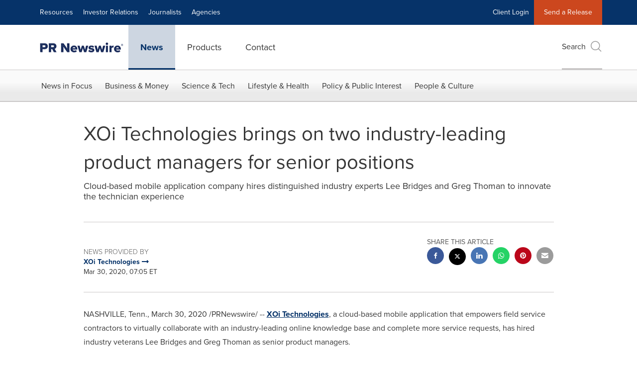

--- FILE ---
content_type: application/javascript
request_url: https://www.prnewswire.com/etc.clientlibs/prncom/clientlibs/clientlibs-common/resources/js/lib/jquery.mmenu.min.all.js
body_size: 19202
content:
(function (root, factory) {
  if (typeof define === "function" && define.amd) {
      define(["jquery"], factory);
  } else if (typeof exports === "object") {
      module.exports = factory(require("jquery"));
  } else {
      root.jquery_mmenu_all_min_js = factory(root.jQuery);
  }
})(this, function (jQuery) {
  /*
   * jQuery mmenu v6.0.0
   * @requires jQuery 1.7.0 or later
   *
   * mmenu.frebsite.nl
   *
   * Copyright (c) Fred Heusschen
   * www.frebsite.nl
   *
   * License: CC-BY-NC-4.0
   * http://creativecommons.org/licenses/by-nc/4.0/
   */
  !(function (e) {
      function t() {
          e[n].glbl ||
              ((r = { $wndw: e(window), $docu: e(document), $html: e("html"), $body: e("body") }),
              (s = {}),
              (a = {}),
              (o = {}),
              e.each([s, a, o], function (e, t) {
                  t.add = function (e) {
                      e = e.split(" ");
                      for (var n = 0, i = e.length; n < i; n++) t[e[n]] = t.mm(e[n]);
                  };
              }),
              (s.mm = function (e) {
                  return "mm-" + e;
              }),
              s.add("wrapper menu panels panel nopanel highest opened subopened navbar hasnavbar title btn prev next listview nolistview inset vertical selected divider spacer hidden fullsubopen noanimation"),
              (s.umm = function (e) {
                  return "mm-" == e.slice(0, 3) && (e = e.slice(3)), e;
              }),
              (a.mm = function (e) {
                  return "mm-" + e;
              }),
              a.add("parent child"),
              (o.mm = function (e) {
                  return e + ".mm";
              }),
              o.add("transitionend webkitTransitionEnd click scroll resize keydown mousedown mouseup touchstart touchmove touchend orientationchange"),
              (e[n]._c = s),
              (e[n]._d = a),
              (e[n]._e = o),
              (e[n].glbl = r));
      }
      var n = "mmenu",
          i = "6.0.0";
      if (!(e[n] && e[n].version > i)) {
          (e[n] = function (e, t, n) {
              return (
                  (this.$menu = e),
                  (this._api = ["bind", "getInstance", "initPanels", "openPanel", "closePanel", "closeAllPanels", "setSelected"]),
                  (this.opts = t),
                  (this.conf = n),
                  (this.vars = {}),
                  (this.cbck = {}),
                  (this.mtch = {}),
                  "function" == typeof this.___deprecated && this.___deprecated(),
                  this._initAddons(),
                  this._initExtensions(),
                  this._initMenu(),
                  this._initPanels(),
                  this._initOpened(),
                  this._initAnchors(),
                  this._initMatchMedia(),
                  "function" == typeof this.___debug && this.___debug(),
                  this
              );
          }),
              (e[n].version = i),
              (e[n].addons = {}),
              (e[n].uniqueId = 0),
              (e[n].defaults = { extensions: [], initMenu: function () {}, initPanels: function () {}, navbar: { add: !0, title: "Menu", titleLink: "parent" }, onClick: { setSelected: !0 }, slidingSubmenus: !0 }),
              (e[n].configuration = {
                  classNames: { divider: "Divider", inset: "Inset", nolistview: "NoListview", nopanel: "NoPanel", panel: "Panel", selected: "Selected", spacer: "Spacer", vertical: "Vertical" },
                  clone: !1,
                  openingInterval: 25,
                  panelNodetype: "ul, ol, div",
                  transitionDuration: 400,
              }),
              (e[n].prototype = {
                  getInstance: function () {
                      return this;
                  },
                  initPanels: function (e) {
                      this._initPanels(e);
                  },
                  openPanel: function (t, i) {
                      if ((this.trigger("openPanel:before", t), t && t.length && (t.is("." + s.panel) || (t = t.closest("." + s.panel)), t.is("." + s.panel)))) {
                          var o = this;
                          if (("boolean" != typeof i && (i = !0), t.hasClass(s.vertical)))
                              t
                                  .add(t.parents("." + s.vertical))
                                  .removeClass(s.hidden)
                                  .parent("li")
                                  .addClass(s.opened),
                                  this.openPanel(
                                      t
                                          .parents("." + s.panel)
                                          .not("." + s.vertical)
                                          .first()
                                  ),
                                  this.trigger("openPanel:start", t),
                                  this.trigger("openPanel:finish", t);
                          else {
                              if (t.hasClass(s.opened)) return;
                              var r = this.$pnls.children("." + s.panel),
                                  l = r.filter("." + s.opened);
                              if (!e[n].support.csstransitions) return l.addClass(s.hidden).removeClass(s.opened), t.removeClass(s.hidden).addClass(s.opened), this.trigger("openPanel:start", t), void this.trigger("openPanel:finish", t);
                              r.not(t).removeClass(s.subopened);
                              for (var d = t.data(a.parent); d; ) (d = d.closest("." + s.panel)), d.is("." + s.vertical) || d.addClass(s.subopened), (d = d.data(a.parent));
                              r.removeClass(s.highest).not(l).not(t).addClass(s.hidden), t.removeClass(s.hidden);
                              var c = function () {
                                      l.removeClass(s.opened),
                                          t.addClass(s.opened),
                                          t.hasClass(s.subopened) ? (l.addClass(s.highest), t.removeClass(s.subopened)) : (l.addClass(s.subopened), t.addClass(s.highest)),
                                          this.trigger("openPanel:start", t);
                                  },
                                  h = function () {
                                      l.removeClass(s.highest).addClass(s.hidden), t.removeClass(s.highest), this.trigger("openPanel:finish", t);
                                  };
                              i && !t.hasClass(s.noanimation)
                                  ? setTimeout(function () {
                                        o.__transitionend(
                                            t,
                                            function () {
                                                h.call(o);
                                            },
                                            o.conf.transitionDuration
                                        ),
                                            c.call(o);
                                    }, this.conf.openingInterval)
                                  : (c.call(this), h.call(this));
                          }
                          this.trigger("openPanel:after", t);
                      }
                  },
                  closePanel: function (e) {
                      this.trigger("closePanel:before", e);
                      var t = e.parent();
                      t.hasClass(s.vertical) && (t.removeClass(s.opened), this.trigger("closePanel", e)), this.trigger("closePanel:after", e);
                  },
                  closeAllPanels: function () {
                      this.trigger("closeAllPanels:before"),
                          this.$pnls
                              .find("." + s.listview)
                              .children()
                              .removeClass(s.selected)
                              .filter("." + s.vertical)
                              .removeClass(s.opened);
                      var e = this.$pnls.children("." + s.panel),
                          t = e.first();
                      this.$pnls
                          .children("." + s.panel)
                          .not(t)
                          .removeClass(s.subopened)
                          .removeClass(s.opened)
                          .removeClass(s.highest)
                          .addClass(s.hidden),
                          this.openPanel(t),
                          this.trigger("closeAllPanels:after");
                  },
                  togglePanel: function (e) {
                      var t = e.parent();
                      t.hasClass(s.vertical) && this[t.hasClass(s.opened) ? "closePanel" : "openPanel"](e);
                  },
                  setSelected: function (e) {
                      this.trigger("setSelected:before", e),
                          this.$menu
                              .find("." + s.listview)
                              .children("." + s.selected)
                              .removeClass(s.selected),
                          e.addClass(s.selected),
                          this.trigger("setSelected:after", e);
                  },
                  bind: function (e, t) {
                      (this.cbck[e] = this.cbck[e] || []), this.cbck[e].push(t);
                  },
                  trigger: function () {
                      var e = this,
                          t = Array.prototype.slice.call(arguments),
                          n = t.shift();
                      if (this.cbck[n]) for (var i = 0, s = this.cbck[n].length; i < s; i++) this.cbck[n][i].apply(e, t);
                  },
                  matchMedia: function (e, t, n) {
                      var i = { yes: t, no: n };
                      (this.mtch[e] = this.mtch[e] || []), this.mtch[e].push(i);
                  },
                  _initAddons: function () {
                      this.trigger("initAddons:before");
                      var t;
                      for (t in e[n].addons) e[n].addons[t].add.call(this), (e[n].addons[t].add = function () {});
                      for (t in e[n].addons) e[n].addons[t].setup.call(this);
                      this.trigger("initAddons:after");
                  },
                  _initExtensions: function () {
                      this.trigger("initExtensions:before");
                      var e = this;
                      this.opts.extensions.constructor === Array && (this.opts.extensions = { all: this.opts.extensions });
                      for (var t in this.opts.extensions)
                          (this.opts.extensions[t] = this.opts.extensions[t].length ? "mm-" + this.opts.extensions[t].join(" mm-") : ""),
                              this.opts.extensions[t] &&
                                  !(function (t) {
                                      e.matchMedia(
                                          t,
                                          function () {
                                              this.$menu.addClass(this.opts.extensions[t]);
                                          },
                                          function () {
                                              this.$menu.removeClass(this.opts.extensions[t]);
                                          }
                                      );
                                  })(t);
                      this.trigger("initExtensions:after");
                  },
                  _initMenu: function () {
                      this.trigger("initMenu:before");
                      this.conf.clone &&
                          ((this.$orig = this.$menu),
                          (this.$menu = this.$orig.clone()),
                          this.$menu
                              .add(this.$menu.find("[id]"))
                              .filter("[id]")
                              .each(function () {
                                  e(this).attr("id", s.mm(e(this).attr("id")));
                              })),
                          this.opts.initMenu.call(this, this.$menu, this.$orig),
                          this.$menu.attr("id", this.$menu.attr("id") || this.__getUniqueId()),
                          (this.$pnls = e('<div class="' + s.panels + '" />')
                              .append(this.$menu.children(this.conf.panelNodetype))
                              .prependTo(this.$menu));
                      var t = [s.menu];
                      this.opts.slidingSubmenus || t.push(s.vertical), this.$menu.addClass(t.join(" ")).parent().addClass(s.wrapper), this.trigger("initMenu:after");
                  },
                  _initPanels: function (t) {
                      this.trigger("initPanels:before", t), (t = t || this.$pnls.children(this.conf.panelNodetype));
                      var n = e(),
                          i = this,
                          a = function (t) {
                              t.filter(this.conf.panelNodetype).each(function () {
                                  if ((($panel = i._initPanel(e(this))), $panel)) {
                                      i._initNavbar($panel), i._initListview($panel), (n = n.add($panel));
                                      var t = $panel
                                          .children("." + s.listview)
                                          .children("li")
                                          .children(i.conf.panelNodeType)
                                          .add($panel.children("." + i.conf.classNames.panel));
                                      t.length && a.call(i, t);
                                  }
                              });
                          };
                      a.call(this, t), this.opts.initPanels.call(this, n), this.trigger("initPanels:after", n);
                  },
                  _initPanel: function (e) {
                      this.trigger("initPanel:before", e);
                      if (
                          (this.__refactorClass(e, this.conf.classNames.panel, "panel"),
                          this.__refactorClass(e, this.conf.classNames.nopanel, "nopanel"),
                          this.__refactorClass(e, this.conf.classNames.vertical, "vertical"),
                          this.__refactorClass(e, this.conf.classNames.inset, "inset"),
                          e.filter("." + s.inset).addClass(s.nopanel),
                          e.hasClass(s.nopanel))
                      )
                          return !1;
                      if (e.hasClass(s.panel)) return e;
                      var t = e.hasClass(s.vertical) || !this.opts.slidingSubmenus;
                      e.removeClass(s.vertical);
                      var n = e.attr("id") || this.__getUniqueId();
                      e.removeAttr("id"), e.is("ul, ol") && (e.wrap("<div />"), (e = e.parent())), e.addClass(s.panel + " " + s.hidden).attr("id", n);
                      var i = e.parent("li");
                      return t ? e.add(i).addClass(s.vertical) : e.appendTo(this.$pnls), i.length && (i.data(a.child, e), e.data(a.parent, i)), this.trigger("initPanel:after", e), e;
                  },
                  _initNavbar: function (t) {
                      if ((this.trigger("initNavbar:before", t), !t.children("." + s.navbar).length)) {
                          var i = t.data(a.parent),
                              o = e('<div class="' + s.navbar + '" />'),
                              r = e[n].i18n(this.opts.navbar.title),
                              l = !1;
                          if (i && i.length) {
                              if (i.hasClass(s.vertical)) return;
                              if (i.parent().is("." + s.listview)) var d = i.children("a, span").not("." + s.next);
                              else var d = i.closest("." + s.panel).find('a[href="#' + t.attr("id") + '"]');
                              (d = d.first()), (i = d.closest("." + s.panel));
                              var c = i.attr("id");
                              switch (((r = d.text()), this.opts.navbar.titleLink)) {
                                  case "anchor":
                                      l = d.attr("href");
                                      break;
                                  case "parent":
                                      l = "#" + c;
                              }
                              o.append('<a class="' + s.btn + " " + s.prev + '" href="#' + c + '" />');
                          } else if (!this.opts.navbar.title) return;
                          this.opts.navbar.add && t.addClass(s.hasnavbar), o.append('<a class="' + s.title + '"' + (l ? ' href="' + l + '"' : "") + ">" + r + "</a>").prependTo(t), this.trigger("initNavbar:after", t);
                      }
                  },
                  _initListview: function (t) {
                      this.trigger("initListview:before", t);
                      var n = this.__childAddBack(t, "ul, ol");
                      this.__refactorClass(n, this.conf.classNames.nolistview, "nolistview"), n.filter("." + this.conf.classNames.inset).addClass(s.nolistview);
                      var i = n
                          .not("." + s.nolistview)
                          .addClass(s.listview)
                          .children();
                      this.__refactorClass(i, this.conf.classNames.selected, "selected"), this.__refactorClass(i, this.conf.classNames.divider, "divider"), this.__refactorClass(i, this.conf.classNames.spacer, "spacer");
                      var o = t.data(a.parent);
                      if (o && o.parent().is("." + s.listview) && !o.children("." + s.next).length) {
                          var r = o.children("a, span").first(),
                              l = e('<a class="' + s.next + '" href="#' + t.attr("id") + '" />').insertBefore(r);
                          r.is("span") && l.addClass(s.fullsubopen);
                      }
                      this.trigger("initListview:after", t);
                  },
                  _initOpened: function () {
                      this.trigger("initOpened:before");
                      var e = this.$pnls
                              .find("." + s.listview)
                              .children("." + s.selected)
                              .removeClass(s.selected)
                              .last()
                              .addClass(s.selected),
                          t = e.length ? e.closest("." + s.panel) : this.$pnls.children("." + s.panel).first();
                      this.openPanel(t, !1), this.trigger("initOpened:after");
                  },
                  _initAnchors: function () {
                      var t = this;
                      r.$body.on(o.click + "-oncanvas", "a[href]", function (i) {
                          var a = e(this),
                              o = !1,
                              r = t.$menu.find(a).length;
                          for (var l in e[n].addons)
                              if (e[n].addons[l].clickAnchor.call(t, a, r)) {
                                  o = !0;
                                  break;
                              }
                          var d = a.attr("href");
                          if (!o && r && d.length > 1 && "#" == d.slice(0, 1))
                              try {
                                  var c = e(d, t.$menu);
                                  c.is("." + s.panel) && ((o = !0), t[a.parent().hasClass(s.vertical) ? "togglePanel" : "openPanel"](c));
                              } catch (h) {}
                          if ((o && i.preventDefault(), !o && r && a.is("." + s.listview + " > li > a") && !a.is('[rel="external"]') && !a.is('[target="_blank"]'))) {
                              t.__valueOrFn(t.opts.onClick.setSelected, a) && t.setSelected(e(i.target).parent());
                              var f = t.__valueOrFn(t.opts.onClick.preventDefault, a, "#" == d.slice(0, 1));
                              f && i.preventDefault(), t.__valueOrFn(t.opts.onClick.close, a, f) && t.close();
                          }
                      });
                  },
                  _initMatchMedia: function () {
                      var e = this;
                      this._fireMatchMedia(),
                          r.$wndw.on(o.resize, function (t) {
                              e._fireMatchMedia();
                          });
                  },
                  _fireMatchMedia: function () {
                      for (var e in this.mtch) for (var t = window.matchMedia && window.matchMedia(e).matches ? "yes" : "no", n = 0; n < this.mtch[e].length; n++) this.mtch[e][n][t].call(this);
                  },
                  _getOriginalMenuId: function () {
                      var e = this.$menu.attr("id");
                      return this.conf.clone && e && e.length && (e = s.umm(e)), e;
                  },
                  __api: function () {
                      var t = this,
                          n = {};
                      return (
                          e.each(this._api, function (e) {
                              var i = this;
                              n[i] = function () {
                                  var e = t[i].apply(t, arguments);
                                  return "undefined" == typeof e ? n : e;
                              };
                          }),
                          n
                      );
                  },
                  __valueOrFn: function (e, t, n) {
                      return "function" == typeof e ? e.call(t[0]) : "undefined" == typeof e && "undefined" != typeof n ? n : e;
                  },
                  __refactorClass: function (e, t, n) {
                      return e
                          .filter("." + t)
                          .removeClass(t)
                          .addClass(s[n]);
                  },
                  __findAddBack: function (e, t) {
                      return e.find(t).add(e.filter(t));
                  },
                  __childAddBack: function (e, t) {
                      return e.children(t).add(e.filter(t));
                  },
                  __filterListItems: function (e) {
                      return e.not("." + s.divider).not("." + s.hidden);
                  },
                  __filterListItemAnchors: function (e) {
                      return this.__filterListItems(e)
                          .children("a")
                          .not("." + s.next);
                  },
                  __transitionend: function (e, t, n) {
                      var i = !1,
                          s = function (n) {
                              ("undefined" != typeof n && n.target != e[0]) || (i || (e.unbind(o.transitionend), e.unbind(o.webkitTransitionEnd), t.call(e[0])), (i = !0));
                          };
                      e.on(o.transitionend, s), e.on(o.webkitTransitionEnd, s), setTimeout(s, 1.1 * n);
                  },
                  __getUniqueId: function () {
                      return s.mm(e[n].uniqueId++);
                  },
              }),
              (e.fn[n] = function (i, s) {
                  t(), (i = e.extend(!0, {}, e[n].defaults, i)), (s = e.extend(!0, {}, e[n].configuration, s));
                  var a = e();
                  return (
                      this.each(function () {
                          var t = e(this);
                          if (!t.data(n)) {
                              var o = new e[n](t, i, s);
                              o.$menu.data(n, o.__api()), (a = a.add(o.$menu));
                          }
                      }),
                      a
                  );
              }),
              (e[n].i18n = (function () {
                  var t = {};
                  return function (n) {
                      switch (typeof n) {
                          case "object":
                              return e.extend(t, n), t;
                          case "string":
                              return t[n] || n;
                          case "undefined":
                          default:
                              return t;
                      }
                  };
              })()),
              (e[n].support = {
                  touch: "ontouchstart" in window || navigator.msMaxTouchPoints || !1,
                  csstransitions: (function () {
                      return "undefined" == typeof Modernizr || "undefined" == typeof Modernizr.csstransitions || Modernizr.csstransitions;
                  })(),
                  csstransforms: (function () {
                      return "undefined" == typeof Modernizr || "undefined" == typeof Modernizr.csstransforms || Modernizr.csstransforms;
                  })(),
                  csstransforms3d: (function () {
                      return "undefined" == typeof Modernizr || "undefined" == typeof Modernizr.csstransforms3d || Modernizr.csstransforms3d;
                  })(),
              });
          var s, a, o, r;
      }
  })(jQuery)
  /*
   * jQuery mmenu offCanvas add-on
   * mmenu.frebsite.nl
   *
   * Copyright (c) Fred Heusschen
   */,
      (function (e) {
          var t = "mmenu",
              n = "offCanvas";
          (e[t].addons[n] = {
              setup: function () {
                  if (this.opts[n]) {
                      var s = this,
                          a = this.opts[n],
                          r = this.conf[n];
                      (o = e[t].glbl),
                          (this._api = e.merge(this._api, ["open", "close", "setPage"])),
                          "object" != typeof a && (a = {}),
                          ("top" != a.position && "bottom" != a.position) || (a.zposition = "front"),
                          (a = this.opts[n] = e.extend(!0, {}, e[t].defaults[n], a)),
                          "string" != typeof r.pageSelector && (r.pageSelector = "> " + r.pageNodetype),
                          (o.$allMenus = (o.$allMenus || e()).add(this.$menu)),
                          (this.vars.opened = !1);
                      var l = [i.offcanvas];
                      "left" != a.position && l.push(i.mm(a.position)),
                          "back" != a.zposition && l.push(i.mm(a.zposition)),
                          e[t].support.csstransforms || l.push(i["no-csstransforms"]),
                          e[t].support.csstransforms3d || l.push(i["no-csstransforms3d"]),
                          this.bind("initMenu:after", function () {
                              this.setPage(o.$page),
                                  this._initBlocker(),
                                  this["_initWindow_" + n](),
                                  this.$menu
                                      .addClass(l.join(" "))
                                      .parent("." + i.wrapper)
                                      .removeClass(i.wrapper),
                                  this.$menu[r.menuInsertMethod](r.menuInsertSelector);
                              var e = window.location.hash;
                              if (e) {
                                  var t = this._getOriginalMenuId();
                                  t && t == e.slice(1) && this.open();
                              }
                          }),
                          this.bind("initExtensions:after", function () {
                              for (var e = [i.mm("widescreen"), i.mm("iconbar")], t = 0; t < e.length; t++)
                                  for (var n in this.opts.extensions)
                                      if (this.opts.extensions[n].indexOf(e[t]) > -1) {
                                          !(function (t, n) {
                                              s.matchMedia(
                                                  t,
                                                  function () {
                                                      o.$html.addClass(e[n]);
                                                  },
                                                  function () {
                                                      o.$html.removeClass(e[n]);
                                                  }
                                              );
                                          })(n, t);
                                          break;
                                      }
                          }),
                          this.bind("open:start:sr-aria", function () {
                              this.__sr_aria(this.$menu, "hidden", !1);
                          }),
                          this.bind("close:finish:sr-aria", function () {
                              this.__sr_aria(this.$menu, "hidden", !0);
                          }),
                          this.bind("initMenu:after:sr-aria", function () {
                              this.__sr_aria(this.$menu, "hidden", !0);
                          });
                  }
              },
              add: function () {
                  (i = e[t]._c), (s = e[t]._d), (a = e[t]._e), i.add("offcanvas slideout blocking modal background opening blocker page no-csstransforms3d"), s.add("style");
              },
              clickAnchor: function (e, t) {
                  var s = this;
                  if (this.opts[n]) {
                      var a = this._getOriginalMenuId();
                      if (a && e.is('[href="#' + a + '"]')) {
                          if (t) return !0;
                          var r = e.closest("." + i.menu);
                          if (r.length) {
                              var l = r.data("mmenu");
                              if (l && l.close)
                                  return (
                                      l.close(),
                                      s.__transitionend(
                                          r,
                                          function () {
                                              s.open();
                                          },
                                          s.conf.transitionDuration
                                      ),
                                      !0
                                  );
                          }
                          return this.open(), !0;
                      }
                      if (o.$page) return (a = o.$page.first().attr("id")), a && e.is('[href="#' + a + '"]') ? (this.close(), !0) : void 0;
                  }
              },
          }),
              (e[t].defaults[n] = { position: "left", zposition: "back", blockUI: !0, moveBackground: !0 }),
              (e[t].configuration[n] = { pageNodetype: "div", pageSelector: null, noPageSelector: [], wrapPageIfNeeded: !0, menuInsertMethod: "prependTo", menuInsertSelector: "body" }),
              (e[t].prototype.open = function () {
                  if ((this.trigger("open:before"), !this.vars.opened)) {
                      var e = this;
                      this._openSetup(),
                          setTimeout(function () {
                              e._openFinish();
                          }, this.conf.openingInterval),
                          this.trigger("open:after");
                  }
              }),
              (e[t].prototype._openSetup = function () {
                  var t = this,
                      r = this.opts[n];
                  this.closeAllOthers(),
                      o.$page.each(function () {
                          e(this).data(s.style, e(this).attr("style") || "");
                      }),
                      o.$wndw.trigger(a.resize + "-" + n, [!0]);
                  var l = [i.opened];
                  r.blockUI && l.push(i.blocking),
                      "modal" == r.blockUI && l.push(i.modal),
                      r.moveBackground && l.push(i.background),
                      "left" != r.position && l.push(i.mm(this.opts[n].position)),
                      "back" != r.zposition && l.push(i.mm(this.opts[n].zposition)),
                      o.$html.addClass(l.join(" ")),
                      setTimeout(function () {
                          t.vars.opened = !0;
                      }, this.conf.openingInterval),
                      this.$menu.addClass(i.opened);
              }),
              (e[t].prototype._openFinish = function () {
                  var e = this;
                  this.__transitionend(
                      o.$page.first(),
                      function () {
                          e.trigger("open:finish");
                      },
                      this.conf.transitionDuration
                  ),
                      this.trigger("open:start"),
                      o.$html.addClass(i.opening);
              }),
              (e[t].prototype.close = function () {
                  if ((this.trigger("close:before"), this.vars.opened)) {
                      var t = this;
                      this.__transitionend(
                          o.$page.first(),
                          function () {
                              t.$menu.removeClass(i.opened);
                              var a = [i.opened, i.blocking, i.modal, i.background, i.mm(t.opts[n].position), i.mm(t.opts[n].zposition)];
                              o.$html.removeClass(a.join(" ")),
                                  o.$page.each(function () {
                                      e(this).attr("style", e(this).data(s.style));
                                  }),
                                  (t.vars.opened = !1),
                                  t.trigger("close:finish");
                          },
                          this.conf.transitionDuration
                      ),
                          this.trigger("close:start"),
                          o.$html.removeClass(i.opening),
                          this.trigger("close:after");
                  }
              }),
              (e[t].prototype.closeAllOthers = function () {
                  o.$allMenus.not(this.$menu).each(function () {
                      var n = e(this).data(t);
                      n && n.close && n.close();
                  });
              }),
              (e[t].prototype.setPage = function (t) {
                  this.trigger("setPage:before", t);
                  var s = this,
                      a = this.conf[n];
                  (t && t.length) ||
                      ((t = o.$body.find(a.pageSelector)), a.noPageSelector.length && (t = t.not(a.noPageSelector.join(", "))), t.length > 1 && a.wrapPageIfNeeded && (t = t.wrapAll("<" + this.conf[n].pageNodetype + " />").parent())),
                      t.each(function () {
                          e(this).attr("id", e(this).attr("id") || s.__getUniqueId());
                      }),
                      t.addClass(i.page + " " + i.slideout),
                      (o.$page = t),
                      this.trigger("setPage:after", t);
              }),
              (e[t].prototype["_initWindow_" + n] = function () {
                  o.$wndw.off(a.keydown + "-" + n).on(a.keydown + "-" + n, function (e) {
                      if (o.$html.hasClass(i.opened) && 9 == e.keyCode) return e.preventDefault(), !1;
                  });
                  var e = 0;
                  o.$wndw.off(a.resize + "-" + n).on(a.resize + "-" + n, function (t, n) {
                      if (1 == o.$page.length && (n || o.$html.hasClass(i.opened))) {
                          var s = o.$wndw.height();
                          (n || s != e) && ((e = s), o.$page.css("minHeight", s));
                      }
                  });
              }),
              (e[t].prototype._initBlocker = function () {
                  var t = this;
                  this.opts[n].blockUI &&
                      (o.$blck || (o.$blck = e('<div id="' + i.blocker + '" class="' + i.slideout + '" />')),
                      o.$blck
                          .appendTo(o.$body)
                          .off(a.touchstart + "-" + n + " " + a.touchmove + "-" + n)
                          .on(a.touchstart + "-" + n + " " + a.touchmove + "-" + n, function (e) {
                              e.preventDefault(), e.stopPropagation(), o.$blck.trigger(a.mousedown + "-" + n);
                          })
                          .off(a.mousedown + "-" + n)
                          .on(a.mousedown + "-" + n, function (e) {
                              e.preventDefault(), o.$html.hasClass(i.modal) || (t.closeAllOthers(), t.close());
                          }));
              });
          var i, s, a, o;
      })(jQuery)
      /*
       * jQuery mmenu scrollBugFix add-on
       * mmenu.frebsite.nl
       *
       * Copyright (c) Fred Heusschen
       */,
      (function (e) {
          var t = "mmenu",
              n = "scrollBugFix";
          (e[t].addons[n] = {
              setup: function () {
                  var s = this.opts[n];
                  this.conf[n];
                  (o = e[t].glbl),
                      e[t].support.touch &&
                          this.opts.offCanvas &&
                          this.opts.offCanvas.blockUI &&
                          ("boolean" == typeof s && (s = { fix: s }),
                          "object" != typeof s && (s = {}),
                          (s = this.opts[n] = e.extend(!0, {}, e[t].defaults[n], s)),
                          s.fix &&
                              (this.bind("open:start", function () {
                                  this.$pnls.children("." + i.opened).scrollTop(0);
                              }),
                              this.bind("initMenu:after", function () {
                                  this["_initWindow_" + n]();
                              })));
              },
              add: function () {
                  (i = e[t]._c), (s = e[t]._d), (a = e[t]._e);
              },
              clickAnchor: function (e, t) {},
          }),
              (e[t].defaults[n] = { fix: !0 }),
              (e[t].prototype["_initWindow_" + n] = function () {
                  o.$docu.off(a.touchmove + "-" + n).on(a.touchmove + "-" + n, function (e) {
                      o.$html.hasClass(i.opened) && e.preventDefault();
                  });
                  var t = !1;
                  o.$body
                      .off(a.touchstart + "-" + n)
                      .on(a.touchstart + "-" + n, "." + i.panels + "> ." + i.opened, function (e) {
                          o.$html.hasClass(i.opened) &&
                              (t ||
                                  ((t = !0),
                                  0 === e.currentTarget.scrollTop ? (e.currentTarget.scrollTop = 1) : e.currentTarget.scrollHeight === e.currentTarget.scrollTop + e.currentTarget.offsetHeight && (e.currentTarget.scrollTop -= 1),
                                  (t = !1)));
                      })
                      .off(a.touchmove + "-" + n)
                      .on(a.touchmove + "-" + n, "." + i.panels + "> ." + i.opened, function (t) {
                          o.$html.hasClass(i.opened) && e(this)[0].scrollHeight > e(this).innerHeight() && t.stopPropagation();
                      }),
                      o.$wndw.off(a.orientationchange + "-" + n).on(a.orientationchange + "-" + n, function () {
                          that.$pnls
                              .children("." + i.opened)
                              .scrollTop(0)
                              .css({ "-webkit-overflow-scrolling": "auto" })
                              .css({ "-webkit-overflow-scrolling": "touch" });
                      });
              });
          var i, s, a, o;
      })(jQuery)
      /*
       * jQuery mmenu screenReader add-on
       * mmenu.frebsite.nl
       *
       * Copyright (c) Fred Heusschen
       */,
      (function (e) {
          var t = "mmenu",
              n = "screenReader";
          (e[t].addons[n] = {
              setup: function () {
                  var s = this,
                      a = this.opts[n],
                      r = this.conf[n];
                  (o = e[t].glbl),
                      "boolean" == typeof a && (a = { aria: a, text: a }),
                      "object" != typeof a && (a = {}),
                      (a = this.opts[n] = e.extend(!0, {}, e[t].defaults[n], a)),
                      a.aria &&
                          (this.bind("initAddons:after", function () {
                              this.bind("initMenu:after", function () {
                                  this.trigger("initMenu:after:sr-aria");
                              }),
                                  this.bind("initNavbar:after", function () {
                                      this.trigger("initNavbar:after:sr-aria", arguments[0]);
                                  }),
                                  this.bind("openPanel:start", function () {
                                      this.trigger("openPanel:start:sr-aria", arguments[0]);
                                  }),
                                  this.bind("close:start", function () {
                                      this.trigger("close:start:sr-aria");
                                  }),
                                  this.bind("close:finish", function () {
                                      this.trigger("close:finish:sr-aria");
                                  }),
                                  this.bind("open:start", function () {
                                      this.trigger("open:start:sr-aria");
                                  }),
                                  this.bind("open:finish", function () {
                                      this.trigger("open:finish:sr-aria");
                                  });
                          }),
                          this.bind("updateListview", function () {
                              this.$pnls
                                  .find("." + i.listview)
                                  .children()
                                  .each(function () {
                                      s.__sr_aria(e(this), "hidden", e(this).is("." + i.hidden));
                                  });
                          }),
                          this.bind("openPanel:start", function (e) {
                              var t = this.$menu
                                      .find("." + i.panel)
                                      .not(e)
                                      .not(e.parents("." + i.panel)),
                                  n = e.add(e.find("." + i.vertical + "." + i.opened).children("." + i.panel));
                              this.__sr_aria(t, "hidden", !0), this.__sr_aria(n, "hidden", !1);
                          }),
                          this.bind("closePanel", function (e) {
                              this.__sr_aria(e, "hidden", !0);
                          }),
                          this.bind("initPanels:after", function (t) {
                              var n = t.find("." + i.prev + ", ." + i.next).each(function () {
                                  s.__sr_aria(e(this), "owns", e(this).attr("href").replace("#", ""));
                              });
                              this.__sr_aria(n, "haspopup", !0);
                          }),
                          this.bind("initNavbar:after", function (e) {
                              var t = e.children("." + i.navbar);
                              this.__sr_aria(t, "hidden", !e.hasClass(i.hasnavbar));
                          }),
                          a.text &&
                              (this.bind("initlistview:after", function (e) {
                                  var t = e
                                      .find("." + i.listview)
                                      .find("." + i.fullsubopen)
                                      .parent()
                                      .children("span");
                                  this.__sr_aria(t, "hidden", !0);
                              }),
                              "parent" == this.opts.navbar.titleLink &&
                                  this.bind("initNavbar:after", function (e) {
                                      var t = e.children("." + i.navbar),
                                          n = !!t.children("." + i.prev).length;
                                      this.__sr_aria(t.children("." + i.title), "hidden", n);
                                  }))),
                      a.text &&
                          (this.bind("initAddons:after", function () {
                              this.bind("setPage:after", function () {
                                  this.trigger("setPage:after:sr-text", arguments[0]);
                              });
                          }),
                          this.bind("initNavbar:after", function (n) {
                              var s = n.children("." + i.navbar),
                                  a = s.children("." + i.title).text(),
                                  o = e[t].i18n(r.text.closeSubmenu);
                              a && (o += " (" + a + ")"), s.children("." + i.prev).html(this.__sr_text(o));
                          }),
                          this.bind("initlistview:after", function (n) {
                              n.find("." + i.listview)
                                  .children("li")
                                  .children("." + i.next)
                                  .each(function () {
                                      var n = e(this),
                                          a = $prev.nextAll("span, a").first().text(),
                                          o = e[t].i18n(r.text[$prev.parent().is("." + i.vertical) ? "toggleSubmenu" : "openSubmenu"]);
                                      a && (o += " (" + a + ")"), n.html(s.__sr_text(o));
                                  });
                          }));
              },
              add: function () {
                  (i = e[t]._c), (s = e[t]._d), (a = e[t]._e), i.add("sronly");
              },
              clickAnchor: function (e, t) {},
          }),
              (e[t].defaults[n] = { aria: !0, text: !0 }),
              (e[t].configuration[n] = { text: { closeMenu: "Close menu", closeSubmenu: "Close submenu", openSubmenu: "Open submenu", toggleSubmenu: "Toggle submenu" } }),
              (e[t].prototype.__sr_aria = function (e, t, n) {
                  e.prop("aria-" + t, n)[n ? "attr" : "removeAttr"]("aria-" + t, n);
              }),
              (e[t].prototype.__sr_text = function (e) {
                  return '<span class="' + i.sronly + '">' + e + "</span>";
              });
          var i, s, a, o;
      })(jQuery)
      /*
       * jQuery mmenu autoHeight add-on
       * mmenu.frebsite.nl
       *
       * Copyright (c) Fred Heusschen
       */,
      (function (e) {
          var t = "mmenu",
              n = "autoHeight";
          (e[t].addons[n] = {
              setup: function () {
                  var s = this.opts[n];
                  this.conf[n];
                  if (
                      ((o = e[t].glbl),
                      "boolean" == typeof s && s && (s = { height: "auto" }),
                      "string" == typeof s && (s = { height: s }),
                      "object" != typeof s && (s = {}),
                      (s = this.opts[n] = e.extend(!0, {}, e[t].defaults[n], s)),
                      "auto" == s.height || "highest" == s.height)
                  ) {
                      this.bind("initMenu:after", function () {
                          this.$menu.addClass(i.autoheight);
                      });
                      var a = function (t) {
                          if (!this.opts.offCanvas || this.vars.opened) {
                              var n = Math.max(parseInt(this.$pnls.css("top"), 10), 0) || 0,
                                  a = Math.max(parseInt(this.$pnls.css("bottom"), 10), 0) || 0,
                                  o = 0;
                              this.$menu.addClass(i.measureheight),
                                  "auto" == s.height
                                      ? ((t = t || this.$pnls.children("." + i.opened)),
                                        t.is("." + i.vertical) &&
                                            (t = t
                                                .parents("." + i.panel)
                                                .not("." + i.vertical)
                                                .first()),
                                        (o = t.outerHeight()))
                                      : "highest" == s.height &&
                                        this.$pnls.children().each(function () {
                                            var t = e(this);
                                            t.is("." + i.vertical) &&
                                                (t = t
                                                    .parents("." + i.panel)
                                                    .not("." + i.vertical)
                                                    .first()),
                                                (o = Math.max(o, t.outerHeight()));
                                        }),
                                  this.$menu.height(o + n + a).removeClass(i.measureheight);
                          }
                      };
                      this.opts.offCanvas && this.bind("open:start", a),
                          "highest" == s.height && this.bind("initPanels:after", a),
                          "auto" == s.height && (this.bind("updateListview", a), this.bind("openPanel:start", a), this.bind("closePanel:finish", a));
                  }
              },
              add: function () {
                  (i = e[t]._c), (s = e[t]._d), (a = e[t]._e), i.add("autoheight measureheight"), a.add("resize");
              },
              clickAnchor: function (e, t) {},
          }),
              (e[t].defaults[n] = { height: "default" });
          var i, s, a, o;
      })(jQuery)
      /*
       * jQuery mmenu backButton add-on
       * mmenu.frebsite.nl
       *
       * Copyright (c) Fred Heusschen
       */,
      (function (e) {
          var t = "mmenu",
              n = "backButton";
          (e[t].addons[n] = {
              setup: function () {
                  if (this.opts.offCanvas) {
                      var s = this,
                          a = this.opts[n];
                      this.conf[n];
                      if (((o = e[t].glbl), "boolean" == typeof a && (a = { close: a }), "object" != typeof a && (a = {}), (a = e.extend(!0, {}, e[t].defaults[n], a)), a.close)) {
                          var r = "#" + s.$menu.attr("id");
                          this.bind("open:finish", function (e) {
                              location.hash != r && history.pushState(null, document.title, r);
                          }),
                              e(window).on("popstate", function (e) {
                                  o.$html.hasClass(i.opened) ? (e.stopPropagation(), s.close()) : location.hash == r && (e.stopPropagation(), s.open());
                              });
                      }
                  }
              },
              add: function () {
                  return window.history && window.history.pushState ? ((i = e[t]._c), (s = e[t]._d), void (a = e[t]._e)) : void (e[t].addons[n].setup = function () {});
              },
              clickAnchor: function (e, t) {},
          }),
              (e[t].defaults[n] = { close: !1 });
          var i, s, a, o;
      })(jQuery)
      /*
       * jQuery mmenu columns add-on
       * mmenu.frebsite.nl
       *
       * Copyright (c) Fred Heusschen
       */,
      (function (e) {
          var t = "mmenu",
              n = "columns";
          (e[t].addons[n] = {
              setup: function () {
                  var s = this.opts[n];
                  this.conf[n];
                  if (
                      ((o = e[t].glbl),
                      "boolean" == typeof s && (s = { add: s }),
                      "number" == typeof s && (s = { add: !0, visible: s }),
                      "object" != typeof s && (s = {}),
                      "number" == typeof s.visible && (s.visible = { min: s.visible, max: s.visible }),
                      (s = this.opts[n] = e.extend(!0, {}, e[t].defaults[n], s)),
                      s.add)
                  ) {
                      (s.visible.min = Math.max(1, Math.min(6, s.visible.min))), (s.visible.max = Math.max(s.visible.min, Math.min(6, s.visible.max)));
                      for (var a = this.opts.offCanvas ? this.$menu.add(o.$html) : this.$menu, r = [], l = 0; l <= s.visible.max; l++) r.push(i.columns + "-" + l);
                      r = r.join(" ");
                      var d = function (e) {
                              var t = this.$pnls.children("." + i.subopened).length;
                              e && !e.hasClass(i.subopened) && t++, (t = Math.min(s.visible.max, Math.max(s.visible.min, t))), a.removeClass(r).addClass(i.columns + "-" + t);
                          },
                          c = function () {
                              a.removeClass(r);
                          },
                          h = function (t) {
                              this.$pnls
                                  .children("." + i.panel)
                                  .removeClass(r)
                                  .filter("." + i.subopened)
                                  .add(t)
                                  .slice(-s.visible.max)
                                  .each(function (t) {
                                      e(this).addClass(i.columns + "-" + t);
                                  });
                          };
                      this.bind("initMenu:after", function () {
                          this.$menu.addClass(i.columns);
                      }),
                          this.bind("initPanels:after", function (e) {
                              h.call(this, this.$pnls.children("." + i.opened));
                          }),
                          this.bind("open:start", d),
                          this.bind("openPanel:start", d),
                          this.bind("openPanel:start", h),
                          this.bind("close:finish", c),
                          this.opts.offCanvas || openMenu.call(this);
                  }
              },
              add: function () {
                  (i = e[t]._c), (s = e[t]._d), (a = e[t]._e), i.add("columns");
              },
              clickAnchor: function (t, s) {
                  if (!this.opts[n].add) return !1;
                  if (s) {
                      var a = t.attr("href");
                      if (a.length > 1 && "#" == a.slice(0, 1))
                          try {
                              var o = e(a, this.$menu);
                              if (o.is("." + i.panel))
                                  for (
                                      var r =
                                          parseInt(
                                              t
                                                  .closest("." + i.panel)
                                                  .attr("class")
                                                  .split(i.columns + "-")[1]
                                                  .split(" ")[0],
                                              10
                                          ) + 1;
                                      r !== !1;

                                  ) {
                                      var l = this.$pnls.children("." + i.columns + "-" + r);
                                      if (!l.length) {
                                          r = !1;
                                          break;
                                      }
                                      r++, l.removeClass(i.subopened).removeClass(i.opened).removeClass(i.highest).addClass(i.hidden);
                                  }
                          } catch (d) {}
                  }
              },
          }),
              (e[t].defaults[n] = { add: !1, visible: { min: 1, max: 3 } });
          var i, s, a, o;
      })(jQuery)
      /*
       * jQuery mmenu counters add-on
       * mmenu.frebsite.nl
       *
       * Copyright (c) Fred Heusschen
       */,
      (function (e) {
          var t = "mmenu",
              n = "counters";
          (e[t].addons[n] = {
              setup: function () {
                  var a = this,
                      r = this.opts[n];
                  this.conf[n];
                  if (
                      ((o = e[t].glbl),
                      "boolean" == typeof r && (r = { add: r, update: r }),
                      "object" != typeof r && (r = {}),
                      (r = this.opts[n] = e.extend(!0, {}, e[t].defaults[n], r)),
                      this.bind("initListview:after", function (t) {
                          this.__refactorClass(e("em", t), this.conf.classNames[n].counter, "counter");
                      }),
                      r.add &&
                          this.bind("initListview:after", function (t) {
                              var n;
                              switch (r.addTo) {
                                  case "panels":
                                      n = t;
                                      break;
                                  default:
                                      n = t.filter(r.addTo);
                              }
                              n.each(function () {
                                  var t = e(this).data(s.parent);
                                  t && (t.children("em." + i.counter).length || t.prepend(e('<em class="' + i.counter + '" />')));
                              });
                          }),
                      r.update)
                  ) {
                      var l = function (t) {
                          (t = t || this.$pnls.children("." + i.panel)),
                              t.each(function () {
                                  var t = e(this),
                                      n = t.data(s.parent);
                                  if (n) {
                                      var o = n.children("em." + i.counter);
                                      o.length && ((t = t.children("." + i.listview)), t.length && o.html(a.__filterListItems(t.children()).length));
                                  }
                              });
                      };
                      this.bind("initListview:after", l), this.bind("updateListview", l);
                  }
              },
              add: function () {
                  (i = e[t]._c), (s = e[t]._d), (a = e[t]._e), i.add("counter search noresultsmsg");
              },
              clickAnchor: function (e, t) {},
          }),
              (e[t].defaults[n] = { add: !1, addTo: "panels", count: !1 }),
              (e[t].configuration.classNames[n] = { counter: "Counter" });
          var i, s, a, o;
      })(jQuery)
      /*
       * jQuery mmenu dividers add-on
       * mmenu.frebsite.nl
       *
       * Copyright (c) Fred Heusschen
       */,
      (function (e) {
          var t = "mmenu",
              n = "dividers";
          (e[t].addons[n] = {
              setup: function () {
                  var s = this,
                      r = this.opts[n];
                  this.conf[n];
                  if (
                      ((o = e[t].glbl),
                      "boolean" == typeof r && (r = { add: r, fixed: r }),
                      "object" != typeof r && (r = {}),
                      (r = this.opts[n] = e.extend(!0, {}, e[t].defaults[n], r)),
                      this.bind("initListview:after", function (e) {
                          this.__refactorClass(e.find("li"), this.conf.classNames[n].collapsed, "collapsed");
                      }),
                      r.add &&
                          this.bind("initListview:after", function (t) {
                              var n;
                              switch (r.addTo) {
                                  case "panels":
                                      n = t;
                                      break;
                                  default:
                                      n = t.filter(r.addTo);
                              }
                              n.length &&
                                  n
                                      .find("." + i.listview)
                                      .find("." + i.divider)
                                      .remove()
                                      .end()
                                      .each(function () {
                                          var t = "";
                                          s.__filterListItems(e(this).children()).each(function () {
                                              var n = e.trim(e(this).children("a, span").text()).slice(0, 1).toLowerCase();
                                              n != t && n.length && ((t = n), e('<li class="' + i.divider + '">' + n + "</li>").insertBefore(this));
                                          });
                                      });
                          }),
                      r.collapse &&
                          this.bind("initListview:after", function (t) {
                              t.find("." + i.divider).each(function () {
                                  var t = e(this),
                                      n = t.nextUntil("." + i.divider, "." + i.collapsed);
                                  n.length && (t.children("." + i.next).length || (t.wrapInner("<span />"), t.prepend('<a href="#" class="' + i.next + " " + i.fullsubopen + '" />')));
                              });
                          }),
                      r.fixed)
                  ) {
                      this.bind("initPanels:after", function () {
                          "undefined" == typeof this.$fixeddivider &&
                              (this.$fixeddivider = e('<ul class="' + i.listview + " " + i.fixeddivider + '"><li class="' + i.divider + '"></li></ul>')
                                  .prependTo(this.$pnls)
                                  .children());
                      });
                      var l = function (t) {
                          if (((t = t || this.$pnls.children("." + i.opened)), !t.is(":hidden"))) {
                              var n = t
                                      .children("." + i.listview)
                                      .children("." + i.divider)
                                      .not("." + i.hidden),
                                  s = t.scrollTop() || 0,
                                  a = "";
                              n.each(function () {
                                  e(this).position().top + s < s + 1 && (a = e(this).text());
                              }),
                                  this.$fixeddivider.text(a),
                                  this.$pnls[a.length ? "addClass" : "removeClass"](i.hasdividers);
                          }
                      };
                      this.bind("open:start", l),
                          this.bind("openPanel:start", l),
                          this.bind("updateListview", l),
                          this.bind("initPanel:after", function (e) {
                              e.off(a.scroll + "-" + n + " " + a.touchmove + "-" + n).on(a.scroll + "-" + n + " " + a.touchmove + "-" + n, function (t) {
                                  l.call(s, e);
                              });
                          });
                  }
              },
              add: function () {
                  (i = e[t]._c), (s = e[t]._d), (a = e[t]._e), i.add("collapsed uncollapsed fixeddivider hasdividers"), a.add("scroll");
              },
              clickAnchor: function (e, t) {
                  if (this.opts[n].collapse && t) {
                      var s = e.parent();
                      if (s.is("." + i.divider)) {
                          var a = s.nextUntil("." + i.divider, "." + i.collapsed);
                          return s.toggleClass(i.opened), a[s.hasClass(i.opened) ? "addClass" : "removeClass"](i.uncollapsed), !0;
                      }
                  }
                  return !1;
              },
          }),
              (e[t].defaults[n] = { add: !1, addTo: "panels", fixed: !1, collapse: !1 }),
              (e[t].configuration.classNames[n] = { collapsed: "Collapsed" });
          var i, s, a, o;
      })(jQuery)
      /*
       * jQuery mmenu drag add-on
       * mmenu.frebsite.nl
       *
       * Copyright (c) Fred Heusschen
       */,
      (function (e) {
          function t(e, t, n) {
              return e < t && (e = t), e > n && (e = n), e;
          }
          function n(n, i, s) {
              var r,
                  l,
                  d,
                  c,
                  h,
                  f = this,
                  u = {},
                  p = 0,
                  v = !1,
                  m = !1,
                  b = 0,
                  g = 0;
              switch (this.opts.offCanvas.position) {
                  case "left":
                  case "right":
                      (u.events = "panleft panright"), (u.typeLower = "x"), (u.typeUpper = "X"), (m = "width");
                      break;
                  case "top":
                  case "bottom":
                      (u.events = "panup pandown"), (u.typeLower = "y"), (u.typeUpper = "Y"), (m = "height");
              }
              switch (this.opts.offCanvas.position) {
                  case "right":
                  case "bottom":
                      (u.negative = !0),
                          (c = function (e) {
                              e >= s.$wndw[m]() - n.maxStartPos && (p = 1);
                          });
                      break;
                  default:
                      (u.negative = !1),
                          (c = function (e) {
                              e <= n.maxStartPos && (p = 1);
                          });
              }
              switch (this.opts.offCanvas.position) {
                  case "left":
                      (u.open_dir = "right"), (u.close_dir = "left");
                      break;
                  case "right":
                      (u.open_dir = "left"), (u.close_dir = "right");
                      break;
                  case "top":
                      (u.open_dir = "down"), (u.close_dir = "up");
                      break;
                  case "bottom":
                      (u.open_dir = "up"), (u.close_dir = "down");
              }
              switch (this.opts.offCanvas.zposition) {
                  case "front":
                      h = function () {
                          return this.$menu;
                      };
                      break;
                  default:
                      h = function () {
                          return e("." + o.slideout);
                      };
              }
              var _ = this.__valueOrFn(n.node, this.$menu, s.$page);
              "string" == typeof _ && (_ = e(_));
              var C = new Hammer(_[0], this.opts[a].vendors.hammer);
              C.on("panstart", function (e) {
                  c(e.center[u.typeLower]), (s.$slideOutNodes = h()), (v = u.open_dir);
              })
                  .on(u.events + " panend", function (e) {
                      p > 0 && e.preventDefault();
                  })
                  .on(u.events, function (e) {
                      if (((r = e["delta" + u.typeUpper]), u.negative && (r = -r), r != b && (v = r >= b ? u.open_dir : u.close_dir), (b = r), b > n.threshold && 1 == p)) {
                          if (s.$html.hasClass(o.opened)) return;
                          (p = 2), f._openSetup(), f.trigger("open:start"), s.$html.addClass(o.dragging), (g = t(s.$wndw[m]() * i[m].perc, i[m].min, i[m].max));
                      }
                      2 == p &&
                          ((l = t(b, 10, g) - ("front" == f.opts.offCanvas.zposition ? g : 0)),
                          u.negative && (l = -l),
                          (d = "translate" + u.typeUpper + "(" + l + "px )"),
                          s.$slideOutNodes.css({ "-webkit-transform": "-webkit-" + d, transform: d }));
                  })
                  .on("panend", function (e) {
                      2 == p && (s.$html.removeClass(o.dragging), s.$slideOutNodes.css("transform", ""), f[v == u.open_dir ? "_openFinish" : "close"]()), (p = 0);
                  });
          }
          function i(e, t, n, i) {
              var s = this,
                  l = e.data(r.parent);
              if (l) {
                  l = l.closest("." + o.panel);
                  var d = new Hammer(e[0], s.opts[a].vendors.hammer),
                      c = null;
                  d.on("panright", function (e) {
                      c ||
                          (s.openPanel(l),
                          (c = setTimeout(function () {
                              clearTimeout(c), (c = null);
                          }, s.conf.openingInterval + s.conf.transitionDuration)));
                  });
              }
          }
          var s = "mmenu",
              a = "drag";
          (e[s].addons[a] = {
              setup: function () {
                  if (this.opts.offCanvas) {
                      var t = this.opts[a],
                          o = this.conf[a];
                      (d = e[s].glbl),
                          "boolean" == typeof t && (t = { menu: t, panels: t }),
                          "object" != typeof t && (t = {}),
                          "boolean" == typeof t.menu && (t.menu = { open: t.menu }),
                          "object" != typeof t.menu && (t.menu = {}),
                          "boolean" == typeof t.panels && (t.panels = { close: t.panels }),
                          "object" != typeof t.panels && (t.panels = {}),
                          (t = this.opts[a] = e.extend(!0, {}, e[s].defaults[a], t)),
                          t.menu.open &&
                              this.bind("setPage:after", function () {
                                  n.call(this, t.menu, o.menu, d);
                              }),
                          t.panels.close &&
                              this.bind("initPanel:after", function (e) {
                                  i.call(this, e, t.panels, o.panels, d);
                              });
                  }
              },
              add: function () {
                  return "function" != typeof Hammer || Hammer.VERSION < 2 ? ((e[s].addons[a].add = function () {}), void (e[s].addons[a].setup = function () {})) : ((o = e[s]._c), (r = e[s]._d), (l = e[s]._e), void o.add("dragging"));
              },
              clickAnchor: function (e, t) {},
          }),
              (e[s].defaults[a] = { menu: { open: !1, maxStartPos: 100, threshold: 50 }, panels: { close: !1 }, vendors: { hammer: {} } }),
              (e[s].configuration[a] = { menu: { width: { perc: 0.8, min: 140, max: 440 }, height: { perc: 0.8, min: 140, max: 880 } }, panels: {} });
          var o, r, l, d;
      })(jQuery)
      /*
       * jQuery mmenu dropdown add-on
       * mmenu.frebsite.nl
       *
       * Copyright (c) Fred Heusschen
       */,
      (function (e) {
          var t = "mmenu",
              n = "dropdown";
          (e[t].addons[n] = {
              setup: function () {
                  if (this.opts.offCanvas) {
                      var r = this,
                          l = this.opts[n],
                          d = this.conf[n];
                      if (
                          ((o = e[t].glbl),
                          "boolean" == typeof l && l && (l = { drop: l }),
                          "object" != typeof l && (l = {}),
                          "string" == typeof l.position && (l.position = { of: l.position }),
                          (l = this.opts[n] = e.extend(!0, {}, e[t].defaults[n], l)),
                          l.drop)
                      ) {
                          var c;
                          this.bind("initMenu:after", function () {
                              if ((this.$menu.addClass(i.dropdown), l.tip && this.$menu.addClass(i.tip), "string" != typeof l.position.of)) {
                                  var t = this._getOriginalMenuId();
                                  t && t.length && (l.position.of = '[href="#' + t + '"]');
                              }
                              "string" == typeof l.position.of &&
                                  ((c = e(l.position.of)),
                                  (l.event = l.event.split(" ")),
                                  1 == l.event.length && (l.event[1] = l.event[0]),
                                  "hover" == l.event[0] &&
                                      c.on(a.mouseenter + "-" + n, function () {
                                          r.open();
                                      }),
                                  "hover" == l.event[1] &&
                                      this.$menu.on(a.mouseleave + "-" + n, function () {
                                          r.close();
                                      }));
                          }),
                              this.bind("open:start", function () {
                                  this.$menu.data(s.style, this.$menu.attr("style") || ""), o.$html.addClass(i.dropdown);
                              }),
                              this.bind("close:finish", function () {
                                  this.$menu.attr("style", this.$menu.data(s.style)), o.$html.removeClass(i.dropdown);
                              });
                          var h = function (e, t) {
                                  var n = t[0],
                                      s = t[1],
                                      a = "x" == e ? "scrollLeft" : "scrollTop",
                                      r = "x" == e ? "outerWidth" : "outerHeight",
                                      h = "x" == e ? "left" : "top",
                                      f = "x" == e ? "right" : "bottom",
                                      u = "x" == e ? "width" : "height",
                                      p = "x" == e ? "maxWidth" : "maxHeight",
                                      v = null,
                                      m = o.$wndw[a](),
                                      b = (c.offset()[h] -= m),
                                      g = b + c[r](),
                                      _ = o.$wndw[u](),
                                      C = d.offset.button[e] + d.offset.viewport[e];
                                  if (l.position[e])
                                      switch (l.position[e]) {
                                          case "left":
                                          case "bottom":
                                              v = "after";
                                              break;
                                          case "right":
                                          case "top":
                                              v = "before";
                                      }
                                  null === v && (v = b + (g - b) / 2 < _ / 2 ? "after" : "before");
                                  var y, w;
                                  return (
                                      "after" == v
                                          ? ((y = "x" == e ? b : g), (w = _ - (y + C)), (n[h] = y + d.offset.button[e]), (n[f] = "auto"), s.push(i["x" == e ? "tipleft" : "tiptop"]))
                                          : ((y = "x" == e ? g : b), (w = y - C), (n[f] = "calc( 100% - " + (y - d.offset.button[e]) + "px )"), (n[h] = "auto"), s.push(i["x" == e ? "tipright" : "tipbottom"])),
                                      (n[p] = Math.min(d[u].max, w)),
                                      [n, s]
                                  );
                              },
                              f = function (e) {
                                  if (this.vars.opened) {
                                      this.$menu.attr("style", this.$menu.data(s.style));
                                      var t = [{}, []];
                                      (t = h.call(this, "y", t)),
                                          (t = h.call(this, "x", t)),
                                          this.$menu.css(t[0]),
                                          l.tip && this.$menu.removeClass(i.tipleft + " " + i.tipright + " " + i.tiptop + " " + i.tipbottom).addClass(t[1].join(" "));
                                  }
                              };
                          this.bind("open:start", f),
                              o.$wndw.on(a.resize + "-" + n, function (e) {
                                  f.call(r);
                              }),
                              this.opts.offCanvas.blockUI ||
                                  o.$wndw.on(a.scroll + "-" + n, function (e) {
                                      f.call(r);
                                  });
                      }
                  }
              },
              add: function () {
                  (i = e[t]._c), (s = e[t]._d), (a = e[t]._e), i.add("dropdown tip tipleft tipright tiptop tipbottom"), a.add("mouseenter mouseleave resize scroll");
              },
              clickAnchor: function (e, t) {},
          }),
              (e[t].defaults[n] = { drop: !1, event: "click", position: {}, tip: !0 }),
              (e[t].configuration[n] = { offset: { button: { x: -10, y: 10 }, viewport: { x: 20, y: 20 } }, height: { max: 880 }, width: { max: 440 } });
          var i, s, a, o;
      })(jQuery)
      /*
       * jQuery mmenu fixedElements add-on
       * mmenu.frebsite.nl
       *
       * Copyright (c) Fred Heusschen
       */,
      (function (e) {
          var t = "mmenu",
              n = "fixedElements";
          (e[t].addons[n] = {
              setup: function () {
                  if (this.opts.offCanvas) {
                      var i = this.opts[n],
                          s = this.conf[n];
                      (o = e[t].glbl), (i = this.opts[n] = e.extend(!0, {}, e[t].defaults[n], i));
                      var a = function (e) {
                          var t = this.conf.classNames[n].fixed;
                          this.__refactorClass(e.find("." + t), t, "slideout")[s.elemInsertMethod](s.elemInsertSelector);
                      };
                      this.bind("setPage:after", a);
                  }
              },
              add: function () {
                  (i = e[t]._c), (s = e[t]._d), (a = e[t]._e), i.add("fixed");
              },
              clickAnchor: function (e, t) {},
          }),
              (e[t].configuration[n] = { elemInsertMethod: "appendTo", elemInsertSelector: "body" }),
              (e[t].configuration.classNames[n] = { fixed: "Fixed" });
          var i, s, a, o;
      })(jQuery)
      /*
       * jQuery mmenu iconPanels add-on
       * mmenu.frebsite.nl
       *
       * Copyright (c) Fred Heusschen
       */,
      (function (e) {
          var t = "mmenu",
              n = "iconPanels";
          (e[t].addons[n] = {
              setup: function () {
                  var s = this,
                      a = this.opts[n];
                  this.conf[n];
                  if (
                      ((o = e[t].glbl),
                      "boolean" == typeof a && (a = { add: a }),
                      "number" == typeof a && (a = { add: !0, visible: a }),
                      "object" != typeof a && (a = {}),
                      (a = this.opts[n] = e.extend(!0, {}, e[t].defaults[n], a)),
                      a.visible++,
                      a.add)
                  ) {
                      for (var r = [], l = 0; l <= a.visible; l++) r.push(i.iconpanel + "-" + l);
                      r = r.join(" ");
                      var d = function (t) {
                          t.hasClass(i.vertical) ||
                              s.$pnls
                                  .children("." + i.panel)
                                  .removeClass(r)
                                  .filter("." + i.subopened)
                                  .removeClass(i.hidden)
                                  .add(t)
                                  .not("." + i.vertical)
                                  .slice(-a.visible)
                                  .each(function (t) {
                                      e(this).addClass(i.iconpanel + "-" + t);
                                  });
                      };
                      this.bind("initMenu:after", function () {
                          this.$menu.addClass(i.iconpanel);
                      }),
                          this.bind("openPanel:start", d),
                          this.bind("initPanels:after", function (e) {
                              d.call(s, s.$pnls.children("." + i.opened));
                          }),
                          this.bind("initListview:after", function (e) {
                              e.hasClass(i.vertical) || e.children("." + i.subblocker).length || e.prepend('<a href="#' + e.closest("." + i.panel).attr("id") + '" class="' + i.subblocker + '" />');
                          });
                  }
              },
              add: function () {
                  (i = e[t]._c), (s = e[t]._d), (a = e[t]._e), i.add("iconpanel subblocker");
              },
              clickAnchor: function (e, t) {},
          }),
              (e[t].defaults[n] = { add: !1, visible: 3 });
          var i, s, a, o;
      })(jQuery)
      /*
       * jQuery mmenu keyboardNavigation add-on
       * mmenu.frebsite.nl
       *
       * Copyright (c) Fred Heusschen
       */,
      (function (e) {
          function t(t, n) {
              t = t || this.$pnls.children("." + a.opened);
              var i = e(),
                  s = this.$menu.children("." + a.mm("navbars-top") + ", ." + a.mm("navbars-bottom")).children("." + a.navbar);
              s.find(d).filter(":focus").length ||
                  ("default" == n &&
                      ((i = t
                          .children("." + a.listview)
                          .find("a[href]")
                          .not("." + a.hidden)),
                      i.length || (i = t.find(d).not("." + a.hidden)),
                      i.length || (i = s.find(d).not("." + a.hidden))),
                  i.length || (i = this.$menu.children("." + a.tabstart)),
                  i.first().focus());
          }
          function n(e) {
              e || (e = this.$pnls.children("." + a.opened));
              var t = this.$pnls.children("." + a.panel),
                  n = t.not(e);
              n.find(d).attr("tabindex", -1),
                  e.find(d).attr("tabindex", 0),
                  e.find("." + a.mm("toggle") + ", ." + a.mm("check")).attr("tabindex", -1),
                  e
                      .children("." + a.navbar)
                      .children("." + a.title)
                      .attr("tabindex", -1);
          }
          var i = "mmenu",
              s = "keyboardNavigation";
          (e[i].addons[s] = {
              setup: function () {
                  var o = this.opts[s];
                  this.conf[s];
                  if (((l = e[i].glbl), ("boolean" != typeof o && "string" != typeof o) || (o = { enable: o }), "object" != typeof o && (o = {}), (o = this.opts[s] = e.extend(!0, {}, e[i].defaults[s], o)), o.enable)) {
                      var r = e('<button class="' + a.tabstart + '" tabindex="0" type="button" />'),
                          d = e('<button class="' + a.tabend + '" tabindex="0" type="button" />');
                      this.bind("initMenu:after", function () {
                          o.enhance && this.$menu.addClass(a.keyboardfocus), this["_initWindow_" + s](o.enhance);
                      }),
                          this.bind("initOpened:before", function () {
                              this.$menu
                                  .prepend(r)
                                  .append(d)
                                  .children("." + a.mm("navbars-top") + ", ." + a.mm("navbars-bottom"))
                                  .children("." + a.navbar)
                                  .children("a." + a.title)
                                  .attr("tabindex", -1);
                          }),
                          this.bind("open:start", function () {
                              n.call(this);
                          }),
                          this.bind("open:finish", function () {
                              t.call(this, null, o.enable);
                          }),
                          this.bind("openPanel:start", function (e) {
                              n.call(this, e);
                          }),
                          this.bind("openPanel:finish", function (e) {
                              t.call(this, e, o.enable);
                          }),
                          this.bind("initOpened:after", function () {
                              this.__sr_aria(this.$menu.children("." + a.mm("tabstart") + ", ." + a.mm("tabend")), "hidden", !0);
                          });
                  }
              },
              add: function () {
                  (a = e[i]._c), (o = e[i]._d), (r = e[i]._e), a.add("tabstart tabend keyboardfocus"), r.add("focusin keydown");
              },
              clickAnchor: function (e, t) {},
          }),
              (e[i].defaults[s] = { enable: !1, enhance: !1 }),
              (e[i].configuration[s] = {}),
              (e[i].prototype["_initWindow_" + s] = function (t) {
                  l.$wndw.off(r.keydown + "-offCanvas"),
                      l.$wndw.off(r.focusin + "-" + s).on(r.focusin + "-" + s, function (t) {
                          if (l.$html.hasClass(a.opened)) {
                              var n = e(t.target);
                              n.is("." + a.tabend) &&
                                  n
                                      .parent()
                                      .find("." + a.tabstart)
                                      .focus();
                          }
                      }),
                      l.$wndw.off(r.keydown + "-" + s).on(r.keydown + "-" + s, function (t) {
                          var n = e(t.target),
                              i = n.closest("." + a.menu);
                          if (i.length) {
                              i.data("mmenu");
                              if (n.is("input, textarea"));
                              else
                                  switch (t.keyCode) {
                                      case 13:
                                          (n.is(".mm-toggle") || n.is(".mm-check")) && n.trigger(r.click);
                                          break;
                                      case 32:
                                      case 37:
                                      case 38:
                                      case 39:
                                      case 40:
                                          t.preventDefault();
                                  }
                          }
                      }),
                      t &&
                          l.$wndw.off(r.keydown + "-" + s).on(r.keydown + "-" + s, function (t) {
                              var n = e(t.target),
                                  i = n.closest("." + a.menu);
                              if (i.length) {
                                  var s = i.data("mmenu");
                                  if (n.is("input, textarea"))
                                      switch (t.keyCode) {
                                          case 27:
                                              n.val("");
                                      }
                                  else
                                      switch (t.keyCode) {
                                          case 8:
                                              var r = n.closest("." + a.panel).data(o.parent);
                                              r && r.length && s.openPanel(r.closest("." + a.panel));
                                              break;
                                          case 27:
                                              i.hasClass(a.offcanvas) && s.close();
                                      }
                              }
                          });
              });
          var a,
              o,
              r,
              l,
              d = "input, select, textarea, button, label, a[href]";
      })(jQuery)
      /*
       * jQuery mmenu lazySubmenus add-on
       * mmenu.frebsite.nl
       *
       * Copyright (c) Fred Heusschen
       */,
      (function (e) {
          var t = "mmenu",
              n = "lazySubmenus";
          (e[t].addons[n] = {
              setup: function () {
                  var s = this.opts[n];
                  this.conf[n];
                  (o = e[t].glbl),
                      "boolean" == typeof s && (s = { load: s }),
                      "object" != typeof s && (s = {}),
                      (s = this.opts[n] = e.extend(!0, {}, e[t].defaults[n], s)),
                      s.load &&
                          (this.bind("initMenu:after", function () {
                              this.$pnls
                                  .find("li")
                                  .children(this.conf.panelNodetype)
                                  .not("." + i.inset)
                                  .not("." + i.nolistview)
                                  .not("." + i.nopanel)
                                  .addClass(i.lazysubmenu + " " + i.nolistview + " " + i.nopanel);
                          }),
                          this.bind("initPanels:before", function (e) {
                              (e = e || this.$pnls.children(this.conf.panelNodetype)),
                                  this.__findAddBack(e, "." + i.lazysubmenu)
                                      .not("." + i.lazysubmenu + " ." + i.lazysubmenu)
                                      .removeClass(i.lazysubmenu + " " + i.nolistview + " " + i.nopanel);
                          }),
                          this.bind("initOpened:before", function () {
                              var e = this.$pnls.find("." + this.conf.classNames.selected).closest("." + i.lazysubmenu);
                              e.length && this.initPanels(e);
                          }),
                          this.bind("openPanel:before", function (e) {
                              ($panels = this.__findAddBack(e, "." + i.lazysubmenu).not("." + i.lazysubmenu + " ." + i.lazysubmenu)), $panels.length && this.initPanels($panels);
                          }));
              },
              add: function () {
                  (i = e[t]._c), (s = e[t]._d), (a = e[t]._e), i.add("lazysubmenu"), s.add("lazysubmenu");
              },
              clickAnchor: function (e, t) {},
          }),
              (e[t].defaults[n] = { load: !1 }),
              (e[t].configuration[n] = {});
          var i, s, a, o;
      })(jQuery)
      /*
       * jQuery mmenu navbar add-on
       * mmenu.frebsite.nl
       *
       * Copyright (c) Fred Heusschen
       */,
      (function (e) {
          var t = "mmenu",
              n = "navbars";
          (e[t].addons[n] = {
              setup: function () {
                  var s = this,
                      a = this.opts[n],
                      r = this.conf[n];
                  if (((o = e[t].glbl), "undefined" != typeof a)) {
                      a instanceof Array || (a = [a]);
                      var l = {},
                          d = {};
                      a.length &&
                          (e.each(a, function (o) {
                              var c = a[o];
                              "boolean" == typeof c && c && (c = {}),
                                  "object" != typeof c && (c = {}),
                                  "undefined" == typeof c.content && (c.content = ["prev", "title"]),
                                  c.content instanceof Array || (c.content = [c.content]),
                                  (c = e.extend(!0, {}, s.opts.navbar, c));
                              var h = e('<div class="' + i.navbar + '" />'),
                                  f = c.height;
                              "number" != typeof f && (f = 1), (f = Math.min(4, Math.max(1, f))), h.addClass(i.navbar + "-size-" + f);
                              var u = c.position;
                              "bottom" != u && (u = "top"), l[u] || (l[u] = 0), (l[u] += f), d[u] || (d[u] = e('<div class="' + i.navbars + "-" + u + '" />')), d[u].append(h);
                              for (var p = 0, v = 0, m = c.content.length; v < m; v++) {
                                  var b = e[t].addons[n][c.content[v]] || !1;
                                  b ? (p += b.call(s, h, c, r)) : ((b = c.content[v]), b instanceof e || (b = e(c.content[v])), h.append(b));
                              }
                              (p += Math.ceil(h.children().not("." + i.btn).length / f)), p > 1 && h.addClass(i.navbar + "-content-" + p), h.children("." + i.btn).length && h.addClass(i.hasbtns);
                          }),
                          this.bind("initMenu:after", function () {
                              for (var e in l) this.$menu.addClass(i.hasnavbar + "-" + e + "-" + l[e]), this.$menu["bottom" == e ? "append" : "prepend"](d[e]);
                          }));
                  }
              },
              add: function () {
                  (i = e[t]._c), (s = e[t]._d), (a = e[t]._e), i.add("navbars close hasbtns");
              },
              clickAnchor: function (e, t) {},
          }),
              (e[t].configuration[n] = { breadcrumbSeparator: "/" }),
              (e[t].configuration.classNames[n] = {});
          var i, s, a, o;
      })(jQuery)
      /*
       * jQuery mmenu navbar add-on breadcrumbs content
       * mmenu.frebsite.nl
       *
       * Copyright (c) Fred Heusschen
       */,
      (function (e) {
          var t = "mmenu",
              n = "navbars",
              i = "breadcrumbs";
          e[t].addons[n][i] = function (n, i, s) {
              var a = this,
                  o = e[t]._c,
                  r = e[t]._d;
              o.add("breadcrumbs separator");
              var l = e('<span class="' + o.breadcrumbs + '" />').appendTo(n);
              return (
                  this.bind("initNavbar:after", function (t) {
                      t.removeClass(o.hasnavbar);
                      for (var n = [], i = e('<span class="' + o.breadcrumbs + '"></span>'), a = t, l = !0; a && a.length; ) {
                          if ((a.is("." + o.panel) || (a = a.closest("." + o.panel)), !a.hasClass(o.vertical))) {
                              var d = a
                                  .children("." + o.navbar)
                                  .children("." + o.title)
                                  .text();
                              n.unshift(l ? "<span>" + d + "</span>" : '<a href="#' + a.attr("id") + '">' + d + "</a>"), (l = !1);
                          }
                          a = a.data(r.parent);
                      }
                      i.append(n.join('<span class="' + o.separator + '">' + s.breadcrumbSeparator + "</span>")).appendTo(t.children("." + o.navbar));
                  }),
                  this.bind("openPanel:start", function (e) {
                      l.html(
                          e
                              .children("." + o.navbar)
                              .children("." + o.breadcrumbs)
                              .html() || ""
                      );
                  }),
                  this.bind("initNavbar:after:sr-aria", function (t) {
                      t.children("." + o.navbar)
                          .children("." + o.breadcrumbs)
                          .children("a")
                          .each(function () {
                              a.__sr_aria(e(this), "owns", e(this).attr("href").slice(1));
                          });
                  }),
                  0
              );
          };
      })(jQuery)
      /*
       * jQuery mmenu navbar add-on close content
       * mmenu.frebsite.nl
       *
       * Copyright (c) Fred Heusschen
       */,
      (function (e) {
          var t = "mmenu",
              n = "navbars",
              i = "close";
          e[t].addons[n][i] = function (n, i) {
              var s = e[t]._c,
                  a = (e[t].glbl, e('<a class="' + s.close + " " + s.btn + '" href="#" />').appendTo(n));
              return (
                  this.bind("setPage:after", function (e) {
                      a.attr("href", "#" + e.attr("id"));
                  }),
                  this.bind("setPage:after:sr-text", function (n) {
                      a.html(this.__sr_text(e[t].i18n(this.conf.screenReader.text.closeMenu))), this.__sr_aria(a, "owns", a.attr("href").slice(1));
                  }),
                  -1
              );
          };
      })(jQuery)
      /*
       * jQuery mmenu navbar add-on next content
       * mmenu.frebsite.nl
       *
       * Copyright (c) Fred Heusschen
       */,
      (function (e) {
          var t = "mmenu",
              n = "navbars",
              i = "next";
          (e[t].addons[n][i] = function (i, s) {
              var a,
                  o,
                  r,
                  l = e[t]._c,
                  d = e('<a class="' + l.next + " " + l.btn + '" href="#" />').appendTo(i);
              return (
                  this.bind("openPanel:start", function (e) {
                      (a = e.find("." + this.conf.classNames[n].panelNext)), (o = a.attr("href")), (r = a.html()), d[o ? "attr" : "removeAttr"]("href", o), d[o || r ? "removeClass" : "addClass"](l.hidden), d.html(r);
                  }),
                  this.bind("openPanel:start:sr-aria", function (e) {
                      this.__sr_aria(d, "hidden", d.hasClass(l.hidden)), this.__sr_aria(d, "owns", (d.attr("href") || "").slice(1));
                  }),
                  -1
              );
          }),
              (e[t].configuration.classNames[n].panelNext = "Next");
      })(jQuery)
      /*
       * jQuery mmenu navbar add-on prev content
       * mmenu.frebsite.nl
       *
       * Copyright (c) Fred Heusschen
       */,
      (function (e) {
          var t = "mmenu",
              n = "navbars",
              i = "prev";
          (e[t].addons[n][i] = function (i, s) {
              var a = e[t]._c,
                  o = e('<a class="' + a.prev + " " + a.btn + '" href="#" />').appendTo(i);
              this.bind("initNavbar:after", function (e) {
                  e.removeClass(a.hasnavbar);
              });
              var r, l, d;
              return (
                  this.bind("openPanel:start", function (e) {
                      e.hasClass(a.vertical) ||
                          ((r = e.find("." + this.conf.classNames[n].panelPrev)),
                          r.length || (r = e.children("." + a.navbar).children("." + a.prev)),
                          (l = r.attr("href")),
                          (d = r.html()),
                          o[l ? "attr" : "removeAttr"]("href", l),
                          o[l || d ? "removeClass" : "addClass"](a.hidden),
                          o.html(d));
                  }),
                  this.bind("initNavbar:after:sr-aria", function (e) {
                      var t = e.children("." + a.navbar);
                      this.__sr_aria(t, "hidden", !0);
                  }),
                  this.bind("openPanel:start:sr-aria", function (e) {
                      this.__sr_aria(o, "hidden", o.hasClass(a.hidden)), this.__sr_aria(o, "owns", (o.attr("href") || "").slice(1));
                  }),
                  -1
              );
          }),
              (e[t].configuration.classNames[n].panelPrev = "Prev");
      })(jQuery)
      /*
       * jQuery mmenu navbar add-on searchfield content
       * mmenu.frebsite.nl
       *
       * Copyright (c) Fred Heusschen
       */,
      (function (e) {
          var t = "mmenu",
              n = "navbars",
              i = "searchfield";
          e[t].addons[n][i] = function (n, i) {
              var s = e[t]._c,
                  a = e('<div class="' + s.search + '" />').appendTo(n);
              return "object" != typeof this.opts.searchfield && (this.opts.searchfield = {}), (this.opts.searchfield.add = !0), (this.opts.searchfield.addTo = a), 0;
          };
      })(jQuery)
      /*
       * jQuery mmenu navbar add-on title content
       * mmenu.frebsite.nl
       *
       * Copyright (c) Fred Heusschen
       */,
      (function (e) {
          var t = "mmenu",
              n = "navbars",
              i = "title";
          (e[t].addons[n][i] = function (i, s) {
              var a,
                  o,
                  r,
                  l = e[t]._c,
                  d = e('<a class="' + l.title + '" />').appendTo(i);
              this.bind("openPanel:start", function (e) {
                  e.hasClass(l.vertical) ||
                      ((r = e.find("." + this.conf.classNames[n].panelTitle)),
                      r.length || (r = e.children("." + l.navbar).children("." + l.title)),
                      (a = r.attr("href")),
                      (o = r.html() || s.title),
                      d[a ? "attr" : "removeAttr"]("href", a),
                      d[a || o ? "removeClass" : "addClass"](l.hidden),
                      d.html(o));
              });
              var c;
              return (
                  this.bind("openPanel:start:sr-aria", function (e) {
                      if (
                          this.opts.screenReader.text &&
                          (c ||
                              (c = this.$menu
                                  .children("." + l.navbars + "-top, ." + l.navbars + "-bottom")
                                  .children("." + l.navbar)
                                  .children("." + l.prev)),
                          c.length)
                      ) {
                          var t = !0;
                          "parent" == this.opts.navbar.titleLink && (t = !c.hasClass(l.hidden)), this.__sr_aria(d, "hidden", t);
                      }
                  }),
                  0
              );
          }),
              (e[t].configuration.classNames[n].panelTitle = "Title");
      })(jQuery)
      /*
       * jQuery mmenu pageScroll add-on
       * mmenu.frebsite.nl
       *
       * Copyright (c) Fred Heusschen
       */,
      (function (e) {
          function t(e) {
              d && d.length && d.is(":visible") && l.$html.add(l.$body).animate({ scrollTop: d.offset().top + e }), (d = !1);
          }
          function n(e) {
              try {
                  return !("#" == e || "#" != e.slice(0, 1) || !l.$page.find(e).length);
              } catch (t) {
                  return !1;
              }
          }
          var i = "mmenu",
              s = "pageScroll";
          (e[i].addons[s] = {
              setup: function () {
                  var o = this,
                      d = this.opts[s],
                      c = this.conf[s];
                  if (
                      ((l = e[i].glbl),
                      "boolean" == typeof d && (d = { scroll: d }),
                      (d = this.opts[s] = e.extend(!0, {}, e[i].defaults[s], d)),
                      d.scroll &&
                          this.bind("close:finish", function () {
                              t(c.scrollOffset);
                          }),
                      d.update)
                  ) {
                      var o = this,
                          h = [],
                          f = [];
                      o.bind("initListview:after", function (t) {
                          o.__filterListItemAnchors(t.find("." + a.listview).children("li")).each(function () {
                              var t = e(this).attr("href");
                              n(t) && h.push(t);
                          }),
                              (f = h.reverse());
                      });
                      var u = -1;
                      l.$wndw.on(r.scroll + "-" + s, function (t) {
                          for (var n = l.$wndw.scrollTop(), i = 0; i < f.length; i++)
                              if (e(f[i]).offset().top < n + c.updateOffset) {
                                  u !== i &&
                                      ((u = i),
                                      o.setSelected(
                                          o
                                              .__filterListItemAnchors(
                                                  o.$pnls
                                                      .children("." + a.opened)
                                                      .find("." + a.listview)
                                                      .children("li")
                                              )
                                              .filter('[href="' + f[i] + '"]')
                                              .parent()
                                      ));
                                  break;
                              }
                      });
                  }
              },
              add: function () {
                  (a = e[i]._c), (o = e[i]._d), (r = e[i]._e);
              },
              clickAnchor: function (i, o) {
                  if (((d = !1), o && this.opts[s].scroll && this.opts.offCanvas && l.$page && l.$page.length)) {
                      var r = i.attr("href");
                      n(r) && ((d = e(r)), l.$html.hasClass(a.mm("widescreen")) && t(this.conf[s].scrollOffset));
                  }
              },
          }),
              (e[i].defaults[s] = { scroll: !1, update: !1 }),
              (e[i].configuration[s] = { scrollOffset: 0, updateOffset: 50 });
          var a,
              o,
              r,
              l,
              d = !1;
      })(jQuery)
      /*
       * jQuery mmenu RTL add-on
       * mmenu.frebsite.nl
       *
       * Copyright (c) Fred Heusschen
       */,
      (function (e) {
          var t = "mmenu",
              n = "rtl";
          (e[t].addons[n] = {
              setup: function () {
                  var s = this.opts[n];
                  this.conf[n];
                  (o = e[t].glbl),
                      "object" != typeof s && (s = { use: s }),
                      (s = this.opts[n] = e.extend(!0, {}, e[t].defaults[n], s)),
                      "boolean" != typeof s.use && (s.use = "rtl" == (o.$html.attr("dir") || "").toLowerCase()),
                      s.use &&
                          this.bind("initMenu:after", function () {
                              this.$menu.addClass(i.rtl);
                          });
              },
              add: function () {
                  (i = e[t]._c), (s = e[t]._d), (a = e[t]._e), i.add("rtl");
              },
              clickAnchor: function (e, t) {},
          }),
              (e[t].defaults[n] = { use: "detect" });
          var i, s, a, o;
      })(jQuery)
      /*
       * jQuery mmenu searchfield add-on
       * mmenu.frebsite.nl
       *
       * Copyright (c) Fred Heusschen
       */,
      (function (e) {
          function t(e) {
              switch (e) {
                  case 9:
                  case 16:
                  case 17:
                  case 18:
                  case 37:
                  case 38:
                  case 39:
                  case 40:
                      return !0;
              }
              return !1;
          }
          var n = "mmenu",
              i = "searchfield";
          (e[n].addons[i] = {
              setup: function () {
                  var l = this,
                      d = this.opts[i],
                      c = this.conf[i];
                  (r = e[n].glbl),
                      "boolean" == typeof d && (d = { add: d }),
                      "object" != typeof d && (d = {}),
                      "boolean" == typeof d.resultsPanel && (d.resultsPanel = { add: d.resultsPanel }),
                      (d = this.opts[i] = e.extend(!0, {}, e[n].defaults[i], d)),
                      (c = this.conf[i] = e.extend(!0, {}, e[n].configuration[i], c)),
                      this.bind("close:start", function () {
                          this.$menu
                              .find("." + s.search)
                              .find("input")
                              .blur();
                      }),
                      this.bind("initPanels:after", function (r) {
                          if (d.add) {
                              var h;
                              switch (d.addTo) {
                                  case "panels":
                                      h = r;
                                      break;
                                  default:
                                      h = this.$menu.find(d.addTo);
                              }
                              if (
                                  (h.each(function () {
                                      var t = e(this);
                                      if (!t.is("." + s.panel) || !t.is("." + s.vertical)) {
                                          if (!t.children("." + s.search).length) {
                                              var i = l.__valueOrFn(c.clear, t),
                                                  a = l.__valueOrFn(c.form, t),
                                                  r = l.__valueOrFn(c.input, t),
                                                  h = l.__valueOrFn(c.submit, t),
                                                  f = e("<" + (a ? "form" : "div") + ' class="' + s.search + '" />'),
                                                  u = e('<input placeholder="' + e[n].i18n(d.placeholder) + '" type="text" autocomplete="off" />');
                                              f.append(u);
                                              var p;
                                              if (r) for (p in r) u.attr(p, r[p]);
                                              if (
                                                  (i &&
                                                      e('<a class="' + s.btn + " " + s.clear + '" href="#" />')
                                                          .appendTo(f)
                                                          .on(o.click + "-searchfield", function (e) {
                                                              e.preventDefault(), u.val("").trigger(o.keyup + "-searchfield");
                                                          }),
                                                  a)
                                              ) {
                                                  for (p in a) f.attr(p, a[p]);
                                                  h &&
                                                      !i &&
                                                      e('<a class="' + s.btn + " " + s.next + '" href="#" />')
                                                          .appendTo(f)
                                                          .on(o.click + "-searchfield", function (e) {
                                                              e.preventDefault(), f.submit();
                                                          });
                                              }
                                              t.hasClass(s.search) ? t.replaceWith(f) : t.prepend(f).addClass(s.hassearch);
                                          }
                                          if (d.noResults) {
                                              var v = t.closest("." + s.panel).length;
                                              if ((v || (t = l.$pnls.children("." + s.panel).first()), !t.children("." + s.noresultsmsg).length)) {
                                                  var m = t.children("." + s.listview).first();
                                                  e('<div class="' + s.noresultsmsg + " " + s.hidden + '" />')
                                                      .append(e[n].i18n(d.noResults))
                                                      [m.length ? "insertAfter" : "prependTo"](m.length ? m : t);
                                              }
                                          }
                                      }
                                  }),
                                  d.search)
                              ) {
                                  if (d.resultsPanel.add) {
                                      d.showSubPanels = !1;
                                      var f = this.$pnls.children("." + s.resultspanel);
                                      f.length ||
                                          ((f = e('<div class="' + s.panel + " " + s.resultspanel + " " + s.noanimation + " " + s.hidden + '" />')
                                              .appendTo(this.$pnls)
                                              .append('<div class="' + s.navbar + " " + s.hidden + '"><a class="' + s.title + '">' + e[n].i18n(d.resultsPanel.title) + "</a></div>")
                                              .append('<ul class="' + s.listview + '" />')
                                              .append(
                                                  this.$pnls
                                                      .find("." + s.noresultsmsg)
                                                      .first()
                                                      .clone()
                                              )),
                                          this.initPanels(f));
                                  }
                                  this.$menu.find("." + s.search).each(function () {
                                      var n,
                                          r,
                                          c = e(this),
                                          h = c.closest("." + s.panel).length;
                                      h ? ((n = c.closest("." + s.panel)), (r = n)) : ((n = e("." + s.panel, l.$menu)), (r = l.$menu)), d.resultsPanel.add && (n = n.not(f));
                                      var u = c.children("input"),
                                          p = l.__findAddBack(n, "." + s.listview).children("li"),
                                          v = p.filter("." + s.divider),
                                          m = l.__filterListItems(p),
                                          b = "a",
                                          g = b + ", span",
                                          _ = "",
                                          C = function () {
                                              var t = u.val().toLowerCase();
                                              if (t != _) {
                                                  if (
                                                      ((_ = t),
                                                      d.resultsPanel.add && f.children("." + s.listview).empty(),
                                                      n.scrollTop(0),
                                                      m
                                                          .add(v)
                                                          .addClass(s.hidden)
                                                          .find("." + s.fullsubopensearch)
                                                          .removeClass(s.fullsubopen + " " + s.fullsubopensearch),
                                                      m.each(function () {
                                                          var t = e(this),
                                                              n = b;
                                                          (d.showTextItems || (d.showSubPanels && t.find("." + s.next))) && (n = g);
                                                          var i = t.data(a.searchtext) || t.children(n).text();
                                                          i.toLowerCase().indexOf(_) > -1 && t.add(t.prevAll("." + s.divider).first()).removeClass(s.hidden);
                                                      }),
                                                      d.showSubPanels &&
                                                          n.each(function (t) {
                                                              var n = e(this);
                                                              l.__filterListItems(n.find("." + s.listview).children()).each(function () {
                                                                  var t = e(this),
                                                                      n = t.data(a.child);
                                                                  t.removeClass(s.nosubresults),
                                                                      n &&
                                                                          n
                                                                              .find("." + s.listview)
                                                                              .children()
                                                                              .removeClass(s.hidden);
                                                              });
                                                          }),
                                                      d.resultsPanel.add)
                                                  )
                                                      if ("" === _) this.closeAllPanels(), this.openPanel(this.$pnls.children("." + s.subopened).last());
                                                      else {
                                                          var i = e();
                                                          n.each(function () {
                                                              var t = l
                                                                  .__filterListItems(
                                                                      e(this)
                                                                          .find("." + s.listview)
                                                                          .children()
                                                                  )
                                                                  .not("." + s.hidden)
                                                                  .clone(!0);
                                                              t.length &&
                                                                  (d.resultsPanel.dividers &&
                                                                      (i = i.add(
                                                                          '<li class="' +
                                                                              s.divider +
                                                                              '">' +
                                                                              e(this)
                                                                                  .children("." + s.navbar)
                                                                                  .children("." + s.title)
                                                                                  .text() +
                                                                              "</li>"
                                                                      )),
                                                                  (i = i.add(t)));
                                                          }),
                                                              i.find("." + s.next).remove(),
                                                              f.children("." + s.listview).append(i),
                                                              this.openPanel(f);
                                                      }
                                                  else
                                                      e(n.get().reverse()).each(function (t) {
                                                          var n = e(this),
                                                              i = n.data(a.parent);
                                                          i &&
                                                              (l.__filterListItems(n.find("." + s.listview).children()).length
                                                                  ? (i.hasClass(s.hidden) &&
                                                                        i
                                                                            .children("." + s.next)
                                                                            .not("." + s.fullsubopen)
                                                                            .addClass(s.fullsubopen)
                                                                            .addClass(s.fullsubopensearch),
                                                                    i
                                                                        .removeClass(s.hidden)
                                                                        .removeClass(s.nosubresults)
                                                                        .prevAll("." + s.divider)
                                                                        .first()
                                                                        .removeClass(s.hidden))
                                                                  : h ||
                                                                    (n.hasClass(s.opened) &&
                                                                        setTimeout(function () {
                                                                            l.openPanel(i.closest("." + s.panel));
                                                                        }, (t + 1) * (1.5 * l.conf.openingInterval)),
                                                                    i.addClass(s.nosubresults)));
                                                      });
                                                  r.find("." + s.noresultsmsg)[m.not("." + s.hidden).length ? "addClass" : "removeClass"](s.hidden), this.trigger("updateListview");
                                              }
                                          };
                                      u.off(o.keyup + "-" + i + " " + o.change + "-" + i)
                                          .on(o.keyup + "-" + i, function (e) {
                                              t(e.keyCode) || C.call(l);
                                          })
                                          .on(o.change + "-" + i, function (e) {
                                              C.call(l);
                                          });
                                      var y = c.children("." + s.btn);
                                      y.length &&
                                          u.on(o.keyup + "-" + i, function (e) {
                                              y[u.val().length ? "removeClass" : "addClass"](s.hidden);
                                          }),
                                          u.trigger(o.keyup + "-" + i);
                                  });
                              }
                          }
                      });
              },
              add: function () {
                  (s = e[n]._c), (a = e[n]._d), (o = e[n]._e), s.add("clear search hassearch resultspanel noresultsmsg noresults nosubresults fullsubopensearch"), a.add("searchtext"), o.add("change keyup");
              },
              clickAnchor: function (e, t) {},
          }),
              (e[n].defaults[i] = { add: !1, addTo: "panels", placeholder: "Search", noResults: "No results found.", resultsPanel: { add: !1, dividers: !0, title: "Search results" }, search: !0, showTextItems: !1, showSubPanels: !0 }),
              (e[n].configuration[i] = { clear: !1, form: !1, input: !1, submit: !1 });
          var s, a, o, r;
      })(jQuery)
      /*
       * jQuery mmenu sectionIndexer add-on
       * mmenu.frebsite.nl
       *
       * Copyright (c) Fred Heusschen
       */,
      (function (e) {
          var t = "mmenu",
              n = "sectionIndexer";
          (e[t].addons[n] = {
              setup: function () {
                  var s = this,
                      r = this.opts[n];
                  this.conf[n];
                  (o = e[t].glbl),
                      "boolean" == typeof r && (r = { add: r }),
                      "object" != typeof r && (r = {}),
                      (r = this.opts[n] = e.extend(!0, {}, e[t].defaults[n], r)),
                      this.bind("initPanels:after", function (t) {
                          if (r.add) {
                              var o;
                              switch (r.addTo) {
                                  case "panels":
                                      o = t;
                                      break;
                                  default:
                                      o = e(r.addTo, this.$menu).filter("." + i.panel);
                              }
                              o
                                  .find("." + i.divider)
                                  .closest("." + i.panel)
                                  .addClass(i.hasindexer),
                                  this.$indexer ||
                                      ((this.$indexer = e('<div class="' + i.indexer + '" />')
                                          .prependTo(this.$pnls)
                                          .append(
                                              '<a href="#a">a</a><a href="#b">b</a><a href="#c">c</a><a href="#d">d</a><a href="#e">e</a><a href="#f">f</a><a href="#g">g</a><a href="#h">h</a><a href="#i">i</a><a href="#j">j</a><a href="#k">k</a><a href="#l">l</a><a href="#m">m</a><a href="#n">n</a><a href="#o">o</a><a href="#p">p</a><a href="#q">q</a><a href="#r">r</a><a href="#s">s</a><a href="#t">t</a><a href="#u">u</a><a href="#v">v</a><a href="#w">w</a><a href="#x">x</a><a href="#y">y</a><a href="#z">z</a>'
                                          )),
                                      this.$indexer.children().on(a.mouseover + "-" + n + " " + i.touchstart + "-" + n, function (t) {
                                          var n = e(this).attr("href").slice(1),
                                              a = s.$pnls.children("." + i.opened),
                                              o = a.find("." + i.listview),
                                              r = !1,
                                              l = a.scrollTop();
                                          a.scrollTop(0),
                                              o
                                                  .children("." + i.divider)
                                                  .not("." + i.hidden)
                                                  .each(function () {
                                                      r === !1 && n == e(this).text().slice(0, 1).toLowerCase() && (r = e(this).position().top);
                                                  }),
                                              a.scrollTop(r !== !1 ? r : l);
                                      }));
                              var l = function (e) {
                                  (e = e || this.$pnls.children("." + i.opened)), this.$menu[(e.hasClass(i.hasindexer) ? "add" : "remove") + "Class"](i.hasindexer);
                              };
                              this.bind("openPanel:start", l), this.bind("initPanels:after", l);
                          }
                      });
              },
              add: function () {
                  (i = e[t]._c), (s = e[t]._d), (a = e[t]._e), i.add("indexer hasindexer"), a.add("mouseover touchstart");
              },
              clickAnchor: function (e, t) {
                  if (e.parent().is("." + i.indexer)) return !0;
              },
          }),
              (e[t].defaults[n] = { add: !1, addTo: "panels" });
          var i, s, a, o;
      })(jQuery)
      /*
       * jQuery mmenu setSelected add-on
       * mmenu.frebsite.nl
       *
       * Copyright (c) Fred Heusschen
       */,
      (function (e) {
          var t = "mmenu",
              n = "setSelected";
          (e[t].addons[n] = {
              setup: function () {
                  var a = this,
                      r = this.opts[n];
                  this.conf[n];
                  if (((o = e[t].glbl), "boolean" == typeof r && (r = { hover: r, parent: r }), "object" != typeof r && (r = {}), (r = this.opts[n] = e.extend(!0, {}, e[t].defaults[n], r)), "detect" == r.current)) {
                      var l = function (e) {
                          e = e.split("?")[0].split("#")[0];
                          var t = a.$menu.find('a[href="' + e + '"], a[href="' + e + '/"]');
                          t.length ? a.setSelected(t.parent(), !0) : ((e = e.split("/").slice(0, -1)), e.length && l(e.join("/")));
                      };
                      this.bind("initMenu:after", function () {
                          l(window.location.href);
                      });
                  } else
                      r.current ||
                          this.bind("initListview:after", function (e) {
                              $panels
                                  .find("." + i.listview)
                                  .children("." + i.selected)
                                  .removeClass(i.selected);
                          });
                  r.hover &&
                      this.bind("initMenu:after", function () {
                          this.$menu.addClass(i.hoverselected);
                      }),
                      r.parent &&
                          (this.bind("openPanel:finish", function (e) {
                              this.$pnls
                                  .find("." + i.listview)
                                  .find("." + i.next)
                                  .removeClass(i.selected);
                              for (var t = e.data(s.parent); t; )
                                  t
                                      .not("." + i.vertical)
                                      .children("." + i.next)
                                      .addClass(i.selected),
                                      (t = t.closest("." + i.panel).data(s.parent));
                          }),
                          this.bind("initMenu:after", function () {
                              this.$menu.addClass(i.parentselected);
                          }));
              },
              add: function () {
                  (i = e[t]._c), (s = e[t]._d), (a = e[t]._e), i.add("hoverselected parentselected");
              },
              clickAnchor: function (e, t) {},
          }),
              (e[t].defaults[n] = { current: !0, hover: !1, parent: !1 });
          var i, s, a, o;
      })(jQuery)
      /*
       * jQuery mmenu toggles add-on
       * mmenu.frebsite.nl
       *
       * Copyright (c) Fred Heusschen
       */,
      (function (e) {
          var t = "mmenu",
              n = "toggles";
          (e[t].addons[n] = {
              setup: function () {
                  var s = this;
                  this.opts[n], this.conf[n];
                  (o = e[t].glbl),
                      this.bind("initListview:after", function (t) {
                          this.__refactorClass(t.find("input"), this.conf.classNames[n].toggle, "toggle"),
                              this.__refactorClass(t.find("input"), this.conf.classNames[n].check, "check"),
                              t.find("input." + i.toggle + ", input." + i.check).each(function () {
                                  var t = e(this),
                                      n = t.closest("li"),
                                      a = t.hasClass(i.toggle) ? "toggle" : "check",
                                      o = t.attr("id") || s.__getUniqueId();
                                  n.children('label[for="' + o + '"]').length || (t.attr("id", o), n.prepend(t), e('<label for="' + o + '" class="' + i[a] + '"></label>').insertBefore(n.children("a, span").last()));
                              });
                      });
              },
              add: function () {
                  (i = e[t]._c), (s = e[t]._d), (a = e[t]._e), i.add("toggle check");
              },
              clickAnchor: function (e, t) {},
          }),
              (e[t].configuration.classNames[n] = { toggle: "Toggle", check: "Check" });
          var i, s, a, o;
      })(jQuery);
  return true;
});
